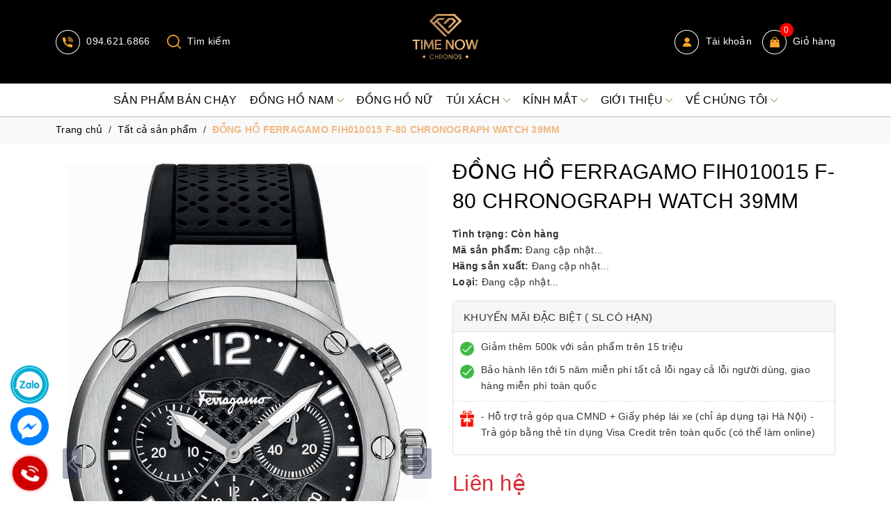

--- FILE ---
content_type: text/css
request_url: https://bizweb.dktcdn.net/100/423/878/themes/816882/assets/index.scss.css?1755315413957
body_size: 1480
content:
.awe-section-1{margin-bottom:0px}.awe-section-2{margin-bottom:30px}.awe-section-3{margin-bottom:30px}.awe-section-4{margin-bottom:20px}.awe-section-5{margin-bottom:30px}.awe-section-6{margin-bottom:30px}.awe-section-7{margin-bottom:30px}.awe-section-8{margin-bottom:30px}.awe-section-9{margin-bottom:30px}.title h2{text-align:center;margin-bottom:40px;position:relative;font-weight:bold;color:#000;font-size:36px;margin-top:0}.title h2:before{content:"";height:2px;width:150px;position:absolute;background:#f0b981;left:50%;bottom:-9px;transform:translateX(-50%)}@media (max-width: 767px){.title h2{font-size:28px}}.title h2 a{color:#000}.title h2 a:hover{color:#f0b981}.section_banner .banner.banner-3{margin-bottom:21px}@media (min-width: 991px) and (max-width: 1199px){.section_banner .banner.banner-3{margin-bottom:17px}}@media (min-width: 767px) and (max-width: 991px){.section_banner .banner.banner-3{margin-bottom:14px}}@media (max-width: 767px){.section_banner .banner.banner-3{margin-bottom:12px}}.section_banner2 .banner.banner-1,.section_banner2 .banner.banner-3{margin-bottom:21px}@media (max-width: 991px){.section_banner2 .banner.banner-1.banner-1,.section_banner2 .banner.banner-1.banner-3,.section_banner2 .banner.banner-3.banner-1,.section_banner2 .banner.banner-3.banner-3{margin-bottom:20px}}@media (max-width: 767px){.section_banner2 .banner.banner-5{margin-top:20px}}.section_top_product{background-repeat:no-repeat;background-position:center top;padding:30px 0 20px}@media (min-width: 991px){.section_top_product{background-image:url(//bizweb.dktcdn.net/100/423/878/themes/816882/assets/bg-noibat.jpg?1744110201701)}}@media (max-width: 991px){.section_top_product{background:#000}}.section_top_product .title h2{line-height:initial;margin-bottom:40px;text-align:left;position:relative}.section_top_product .title h2:before{content:"";height:4px;width:150px;position:absolute;background:#f0b981;left:0;bottom:-5px;transform:initial}@media (max-width: 991px){.section_top_product .title h2{text-align:center}.section_top_product .title h2:before{left:50%;transform:translateX(-50%)}}.section_top_product .title h2 a{color:#fff;font-weight:initial}.section_top_product .title h2 a:hover{color:#f0b981}.section_top_product .title h2 a .t2{display:block;font-weight:bold;text-transform:uppercase;font-size:40px}.section_top_product .title .view-detail{display:flex;height:35px;width:120px;background:#f0b981;border-radius:5px;justify-content:center;align-items:center}.section_top_product .title .view-detail:hover a{color:#fff}@media (max-width: 991px){.section_top_product .title .view-detail{display:none}}@media (min-width: 767px){.section_top_product .product .row .item:nth-child(4n+1){clear:left}}@media (max-width: 767px){.section_top_product .product .row .item:nth-child(2n+1){clear:left}}.section_cat .box-category #magicat{border:1px solid #efefef;border-top:3px solid #000}@media (max-width: 991px){.section_cat .box-category #magicat{margin-bottom:20px}}.section_cat .box-category ul>li>a{border-bottom:1px solid #f8f8f8}.section_cat .box-category ul>li>a svg{width:8px;margin-right:5px}.section_cat .box-category ul>li>a svg path,.section_cat .box-category ul>li>a svg rect{fill:#000}.section_cat .box-category ul li{position:relative;clear:left}.section_cat .box-category ul li a{font-size:14px;padding:5px 10px;padding-right:25px;display:block}.section_cat .box-category ul li .open-close{position:absolute;right:0;top:0;height:34px;width:29px;line-height:34px;text-align:center;font-size:10px}.section_cat .box-category ul li .open-close svg{width:10px}.section_cat .box-category ul li .open-close svg path,.section_cat .box-category ul li .open-close svg rect{fill:#000}.section_cat .box-category ul li>ul>li>a{padding-left:30px}.section_cat .box-category ul li>ul>li>ul>li>a{padding-left:45px}@media (min-width: 991px){.section_cat .col-lg-3.col-md-3.col-sm-12.col-xs-12{position:sticky;top:0}}@media (min-width: 767px){.section_cat .box-collection .row .item:nth-child(4n+1){clear:left}}@media (max-width: 767px){.section_cat .box-collection .row .item:nth-child(2n+1){clear:left}}.section_video_blog .video{position:relative}@media (max-width: 767px){.section_video_blog .video{margin-top:20px}}.section_video_blog .video .icon-video{position:absolute;top:0;width:50px;left:50%;top:50%;transform:translate(-50%, -50%)}.section_video_blog .video img{display:block;margin:auto}@media (min-width: 1199px){.section_video_blog .blog .large .blog-img{float:left;width:200px;margin-right:10px}}@media (max-width: 1199px) and (min-width: 991px){.section_video_blog .blog .large .blog-img{float:left;width:160px;margin-right:10px}}@media (max-width: 991px) and (min-width: 767px){.section_video_blog .blog .large .blog-img{float:left;width:125px;margin-right:10px}}@media (max-width: 767px){.section_video_blog .blog .large .blog-img{margin-bottom:10px}}@media (min-width: 1199px){.section_video_blog .blog .large .blog-content{float:left;width:calc(100% - 215px)}}@media (max-width: 1199px) and (min-width: 991px){.section_video_blog .blog .large .blog-content{float:left;width:calc(100% - 170px)}.section_video_blog .blog .large .blog-content .des{font-size:12px}}@media (max-width: 991px) and (min-width: 767px){.section_video_blog .blog .large .blog-content{float:left;width:calc(100% - 135px)}}.section_video_blog .blog .large .blog-content h3{margin-top:0;font-size:0}.section_video_blog .blog .large .blog-content h3 a{font-size:16px;font-weight:bold}.section_video_blog .blog .large .blog-content .time{display:flex;align-items:center;font-style:italic;color:#000}.section_video_blog .blog .large .blog-content .time svg{width:15px;height:15px;margin-right:8px}.section_video_blog .blog .small{float:left;width:100%;margin-top:10px}@media (min-width: 1199px){.section_video_blog .blog .small{height:140px;overflow:auto;padding-right:10px}}@media (max-width: 1199px) and (min-width: 991px){.section_video_blog .blog .small{height:115px;overflow:auto;padding-right:10px}}@media (max-width: 991px) and (min-width: 767px){.section_video_blog .blog .small{height:80px;overflow:auto;padding-right:10px}}.section_video_blog .blog .small::-webkit-scrollbar-track{-webkit-box-shadow:inset 0 0 6px rgba(0,0,0,0.3);background-color:#F5F5F5}.section_video_blog .blog .small::-webkit-scrollbar{width:5px;background-color:#F5F5F5}.section_video_blog .blog .small::-webkit-scrollbar-thumb{background-color:#000;border:2px #000}.section_video_blog .blog .small .item-blog-index{position:relative;padding-left:15px;margin-bottom:5px}.section_video_blog .blog .small .item-blog-index:before{content:"●";position:absolute;left:0;color:#f0b981}.section_video_blog .blog .small .blog-content h3{font-size:0;margin:0}.section_video_blog .blog .small .blog-content h3 a{font-size:14px;font-weight:initial}.section_gallery .section_content .item{margin-bottom:20px}.section_title{margin-bottom:20px}


--- FILE ---
content_type: text/css
request_url: https://bizweb.dktcdn.net/100/423/878/themes/816882/assets/product_style.scss.css?1755315413957
body_size: 2399
content:
.page-product .details-product .product-image-block{float:left;width:100%}.page-product .details-product .product-image-block .list-thumb{width:110px;float:left;margin-right:20px;position:-webkit-sticky;position:sticky;top:10px}@media (max-width: 568px){.page-product .details-product .product-image-block .list-thumb{width:60px}}.page-product .details-product .product-image-block .list-thumb .item{display:block}.page-product .details-product .product-image-block .list-thumb .item img{border:1px #FFF solid;padding:10px}.page-product .details-product .product-image-block .list-thumb .item:not(:last-child){margin-bottom:15px}.page-product .details-product .product-image-block .list-thumb .item.active img,.page-product .details-product .product-image-block .list-thumb .item:hover img{border:1px #000 solid}.page-product .details-product .product-image-block .large-image{float:left;width:calc(100% - 130px)}@media (max-width: 568px){.page-product .details-product .product-image-block .large-image{width:calc(100% - 80px)}}.page-product .details-product .product-image-block .large-image img{margin-bottom:15px}.page-product .details-product .product-image-block.no-thum .large-image{width:100%}.page-product .details-product .details-pro{position:-webkit-sticky;position:sticky;top:10px}@media (max-width: 991px){.page-product .details-product .details-pro{margin-top:15px}}.page-product .details-product .details-pro h1{font-size:30px;margin:0;color:#000}.page-product .details-product .details-pro .price-box .special-price{color:#d92b34;font-size:31px;font-weight:500}.page-product .details-product .details-pro .product-summary{border-top:1px #b7b7b7 solid;padding:5px 0;font-weight:500}.page-product .details-product .details-pro .product-summary .product-sku{margin:0}.page-product .details-product .details-pro .product-summary .product-sku span{min-width:130px;display:inline-block;vertical-align:top;color:#636363}.page-product .details-product .details-pro .product-summary .product-sku span.sku{color:#000}.page-product .details-product .details-pro .product-summary table{border:none}.page-product .details-product .details-pro .product-summary table td{border:none;padding:0;color:#000}.page-product .details-product .details-pro .product-summary table td:first-child{width:130px;color:#636363}.page-product .details-product .details-pro .product-summary ul,.page-product .details-product .details-pro .product-summary ol{margin-left:15px}.page-product .details-product .details-pro #add-to-cart-form{margin-bottom:0}.page-product .details-product .details-pro #add-to-cart-form .form_button_details{width:100%;padding-top:5px}.page-product .details-product .details-pro #add-to-cart-form .form_button_details .not_bg{float:left;width:130px;text-transform:uppercase;color:#000000;font-weight:bold;margin-top:7px}.page-product .details-product .details-pro #add-to-cart-form .form_button_details .input_number_product{float:left;position:relative;margin-right:20px}.page-product .details-product .details-pro #add-to-cart-form .form_button_details .input_number_product .button_qty{background:none;position:absolute;top:0;left:0;width:40px;line-height:34px;text-align:center;border:none;font-size:25px;color:#000}.page-product .details-product .details-pro #add-to-cart-form .form_button_details .input_number_product .button_qty.num_2{left:auto;right:0}.page-product .details-product .details-pro #add-to-cart-form .form_button_details .input_number_product input{text-align:center;padding:0 45px;width:120px;border:1px #b7b7b7 solid;background:#f7f8f9;border-radius:20px;color:#000000;font-weight:500;box-shadow:none}.page-product .details-product .details-pro #add-to-cart-form .form_button_details>button{text-align:center;padding:0 45px;border:1px #b7b7b7 solid;background:#f7f8f9;border-radius:22px;color:#000000;font-weight:500;margin-top:15px;height:45px;margin-right:15px;font-size:16px;-webkit-transition:all 300ms;-moz-transition:all 300ms;-ms-transition:all 300ms;-o-transition:all 300ms;transition:all 300ms;text-transform:uppercase}.page-product .details-product .details-pro #add-to-cart-form .form_button_details>button:hover{background:#f0b981;border-color:#f0b981;color:#000}@media (max-width: 1199px) and (min-width: 992px){.page-product .details-product .details-pro #add-to-cart-form .form_button_details>button{margin-top:20px}}.page-product .details-product .details-pro #add-to-cart-form .form_button_details .size-button{float:left;margin:9px 0px;font-size:14px;color:#000}@media (max-width: 1199px) and (min-width: 992px){.page-product .details-product .details-pro #add-to-cart-form .form_button_details .size-button{margin:15px 0 9px 0px}}.page-product .details-product .details-pro #add-to-cart-form .form_button_details .size-button img{margin-right:10px}.page-product .details-product .details-pro #add-to-cart-form .form_button_details .buy-now{text-align:center;padding:0 45px;border:1px #d92b34 solid;background:#d92b34;border-radius:22px;color:#FFF;font-weight:500;margin-top:15px;line-height:43px;font-size:16px;display:inline-block;vertical-align:top;-webkit-transition:all 300ms;-moz-transition:all 300ms;-ms-transition:all 300ms;-o-transition:all 300ms;transition:all 300ms;text-transform:uppercase}@media (max-width: 767px){.page-product .details-product .details-pro #add-to-cart-form .form_button_details .buy-now{width:100%}}.page-product .details-product .details-pro #add-to-cart-form .form_button_details .buy-now:hover{background:#f0b981;border-color:#f0b981}@media (max-width: 1199px) and (min-width: 992px){.page-product .details-product .details-pro #add-to-cart-form .form_button_details .buy-now{margin-top:20px;width:238px}}.page-product .details-product .details-pro .contact{color:#000000;margin-bottom:10px}.page-product .details-product .details-pro .contact a{font-weight:bold;font-size:36px;color:#000}.page-product .details-product .details-pro .contact a:hover{color:#ff4b52}.page-product .details-product .details-pro .contact label{margin-right:20px}@media (max-width: 480px){.page-product .details-product .details-pro .contact label{display:block}}.page-product .details-product .details-pro .contact img{margin-right:10px}.page-product .details-product .details-pro .contact>*{display:inline-block;vertical-align:middle}.page-product .details-product .product-content .main-project__tab--title{font-size:18px;font-weight:bold;border-bottom:1px #b7b7b7 solid;padding-bottom:10px;margin-bottom:10px;padding-right:40px;position:relative;cursor:pointer}.page-product .details-product .product-content .main-project__tab--title i{position:absolute;right:0;top:7px;font-size:13px}.page-product .details-product .product-content .main-project__tab--title.active i:before{content:"\f068"}.page-product .details-product .product-content .main-project__tab--content{display:none}.page-product .details-product .product-content .main-project__tab--content.active{display:block}.page-product .related_module{margin-top:50px}.page-product .related_module .title-module{text-align:left;margin-bottom:20px}.page-product .related_module .title-module h2{font-size:30px;display:inline-block;vertical-align:top;margin-right:70px;margin-bottom:0px}.page-product .related_module .title-module h2 a.active{color:#ff4b52}.page-product .related_module .view-more a{display:inline-block;border:1px #ddd solid;padding:7px 20px;border-radius:25px;margin:15px 0}.page-product #myModalSize{top:0 !important}.page-product #myModalSize .modal-header{border-radius:0.5rem 0.5rem 0 0}.page-product #myModalSize .modal-header .modal-title{padding:0;min-height:initial;line-height:initial}.page-product #myModalSize .close{margin:0;color:#FFF;opacity:1}.product-tabs{line-height:normal;margin:0;outline:none;padding:0;position:relative;z-index:1;background-color:#fff;border-bottom:1px solid #e5e3df;border-top:1px solid #e5e3df;border-right:1px solid #e5e3df;border-left:1px solid #e5e3df;margin-top:0px;width:100%}@media (max-width: 767px){.product-tabs li{width:100%}}.product-tabs li a{border-bottom:none;color:#333;margin-right:0px;text-decoration:none;font-size:17px;font-weight:700;transition:color 300ms ease-in-out 0s, background-color 300ms ease-in-out 0s, background-position 300ms ease-in-out 0s;padding:0 12px}.product-tabs li.active a{background:none repeat scroll 0 0 #fff;color:#000;font-weight:700;padding:12px;border:none;border-bottom:3px solid #000}.nav-tabs.product-tabs>li>a{line-height:1.42857143;border-radius:0px;border:none;padding:12px 15px}.nav-tabs>li>a.active,.nav-tabs>li>a.active:hover,.nav-tabs>li>a.active:focus{border:none;background:#000;color:#fff}.nav-tabs>li>a:hover{border:none;background:#000;color:#fff}#productTabContent{border-right:1px solid #e5e3df;border-left:1px solid #e5e3df;border-bottom:1px solid #e5e3df}#productTabContent .product-tabs-content-inner{padding:10px}.sock_to_day .section_product .slick-track{margin-left:initial;margin-right:initial}.sock_to_day .section_product .bg{background:#fff;padding-bottom:10px}.sock_to_day .section_product .section_title{text-align:center;margin-bottom:40px;position:relative;font-weight:bold;font-size:0;margin-top:0}.sock_to_day .section_product .section_title:before{content:"";height:2px;width:150px;position:absolute;background:#f0b981;left:50%;bottom:-9px;transform:translateX(-50%)}.sock_to_day .section_product .section_title a{color:#000;font-size:36px}.sock_to_day .section_product .section_title a:hover{color:#333}@media (max-width: 767px){.sock_to_day .section_product .section_title a{font-size:28px}}.sock_to_day .section_product .section_title .view-more{float:right;float:right;font-size:14px;padding-top:7px;color:#288ad6}@media (max-width: 480px){.sock_to_day .section_product .section_title .view-more{display:none}}.sock_to_day .section_product .section_content .slider-items{margin-left:-5px;margin-right:-5px}.sock_to_day .section_product .section_content .slider-items .item{margin:0 5px}@media (min-width: 1199px){.sock_to_day .section_product .section_content .slider-items .col-item .product-thumb{height:260px}}@media (max-width: 767px){.sock_to_day .section_product .section_content .slider-items .col-item .product-thumb{height:135px}.page-product .details-product .details-pro #add-to-cart-form .form_button_details>button{width:100%;margin-right:0}}.sock_to_day .section_product .row{margin:0}@media (min-width: 991px){.sock_to_day .section_product .banner{padding:0}}@media (max-width: 991px){.sock_to_day .section_product .banner{margin-bottom:15px}}.sock_to_day .section_product .banner img{display:block;margin:auto}@media (max-width: 991px){.sock_to_day .section_product .product{margin-bottom:10px}}span.a-stock{font-weight:bold}@media (min-width: 991px){.product-detail-left{position:sticky;top:0}.product-detail-left.product-image-none{position:relative}}.policy-sale{display:block;overflow:hidden;border:1px solid #ddd;border-radius:4px;position:relative;background:#fff;padding-bottom:10px;margin-top:15px;margin-bottom:15px}.policy-sale .title{display:block;overflow:hidden;font-size:15px;color:#333;padding:10px 15px 8px 15px;text-transform:uppercase;background-color:#f6f6f6;border-bottom:1px solid #ddd;margin-bottom:10px}.policy-sale .content span{display:block;position:relative;margin-bottom:10px;padding-left:40px;padding-right:10px}.policy-sale .content span img{position:absolute;left:10px;top:4px;width:20px}.policy-sale .content .s2{border-top:1px dashed #ddd;padding-top:10px}.policy-sale .content .s2 img{top:13px}.nav-tabs>li>a.active,.nav-tabs>li>a.active:hover,.nav-tabs>li>a.active:focus{background:#d92b34}.nav-tabs>li>a:hover{background:#d92b34}@media (max-width: 480px){.page-product .details-product .details-pro h1{font-size:20px}}


--- FILE ---
content_type: text/css
request_url: https://bizweb.dktcdn.net/100/423/878/themes/816882/assets/noindex.scss.css?1755315413957
body_size: 8160
content:
.page-title h1{font-size:22px;padding:0px;margin-top:0;text-transform:uppercase;color:#1d1d1d}.t_contact h1{font-size:15px;font-weight:700;color:#333;padding:0px;text-transform:uppercase;margin-bottom:20px;margin-top:0px}.template-contact .t_contact{width:100%;float:left}.template-contact input,.template-contact textarea{border-radius:0px;border:1px solid #f0f2f5}.t_contact h1{font-size:15px;font-weight:700;color:#000;padding:0px;text-transform:uppercase;margin-bottom:20px;margin-top:0px}.t_contact ul{width:100%;float:left}.t_contact ul li{width:100%;float:left;overflow:hidden}.t_contact ul li .title_li{display:block;font-size:14px;font-weight:400}.t_contact ul li .title_li a{text-decoration:none}.t_contact ul li .title_li a:hover{color:#000}.t_contact ul li .title_li a.fone{font-weight:400}.contact h2{font-size:18px;margin:0 0 20px 0;font-weight:500}.contact .button_contact{margin-top:15px !important;float:left;height:40px;line-height:40px;padding:0px 20px;border:solid 1px #333;background:#333;color:#fff;text-transform:uppercase}.button_custome_35{height:35px;display:inline-block;text-align:center;line-height:35px;background:#000;color:#fff;text-decoration:none;font-size:14px;font-weight:400;border:initial;padding:0 30px;border-radius:5px}.button_custome_35:hover{background:#000}.main-blog .bg{background:#fff;padding:10px}.main-blog #content .blog_item{overflow:hidden;margin-bottom:10px;padding-bottom:10px;border-bottom:1px solid #f3f5f7}.main-blog #content .blog_item:last-child{border-bottom:none;padding-bottom:0;margin-bottom:0}@media (min-width: 767px){.main-blog #content .blog_item .blog_entry .entry-content .featured-thumb{width:220px;margin-bottom:0;margin-right:10px;float:left}}@media (max-width: 767px){.main-blog #content .blog_item .blog_entry .entry-content .featured-thumb{margin-bottom:10px}}@media (min-width: 767px){.main-blog #content .blog_item .blog_entry .entry-content .info_blo{float:left;width:calc(100% - 230px)}}.main-blog #content .blog_item .blog_entry .entry-content .info_blo h3{font-size:16px;margin-top:0}.main-blog #content .blog_item .blog_entry .entry-content .info_blo .time{display:flex;align-items:center;font-style:italic;margin-bottom:5px;color:#095867}.main-blog #content .blog_item .blog_entry .entry-content .info_blo .time svg{width:15px;height:15px;margin-right:8px}.pages{border-top:1px solid #f3f5f7;padding-top:15px}.pages label{display:none}.pages .pagination{margin:0}.pages .pagination li{display:inline-block;padding:0 2px}.pages .pagination li a{border-radius:100%;padding:initial;height:35px;width:35px;text-align:center;line-height:35px;background:#f3f5f7;border:initial;color:#333}.pages .pagination li.active a,.pages .pagination li:hover a{background:#000;color:#fff}.sidebar .side-nav-categories{border:1px solid #eee}.sidebar .side-nav-categories .block-title h2{font-weight:600;text-transform:uppercase;color:#1d1d1d;font-size:16px;line-height:1.5em;padding:10px;margin:0;border-bottom:1px solid #eee}.sidebar .side-nav-categories .box-content ul li{position:relative;clear:left}.sidebar .side-nav-categories .box-content ul li a{font-size:14px;padding:5px 10px;padding-right:25px;display:block}.sidebar .side-nav-categories .box-content ul li .open-close{position:absolute;right:0;top:0;height:34px;width:29px;line-height:34px;text-align:center;font-size:10px}.sidebar .side-nav-categories .box-content ul li .open-close svg{width:10px}.sidebar .side-nav-categories .box-content ul li>ul>li>a{padding-left:30px}.sidebar .side-nav-categories .box-content ul li>ul>li>ul>li>a{padding-left:45px}.sidebar .blog-mini{border:1px solid #eee}.sidebar .blog-mini h2{font-weight:600;text-transform:uppercase;color:#1d1d1d;font-size:16px;line-height:1.5em;padding:10px;margin:0;border-bottom:1px solid #eee}.sidebar .blog-mini .content .item{border-bottom:1px solid #f3f3f3;padding:10px}.sidebar .blog-mini .content .item:last-child{border-bottom:initial}.sidebar .blog-mini .content .item .blog-thumb{float:left;width:85px;margin-right:10px}.sidebar .blog-mini .content .item .blog-content{float:left;width:calc(100% - 95px)}.sidebar .blog-mini .content .item .blog-content h3{margin:0;overflow:hidden;display:-webkit-box;-webkit-line-clamp:2;-webkit-box-orient:vertical}.sidebar .blog-mini .content .item .blog-content h3 a{font-size:14px;display:block}.main-article #content .blog_entry-title{font-weight:500;font-size:24px;padding:0px 0 10px;margin-bottom:0;margin-top:0;line-height:initial}.main-article #content .time{display:flex;align-items:center;font-style:italic;color:#095867;margin-bottom:10px}.main-article #content .time svg{width:15px;height:15px;margin-right:8px}.main-article #content .comment-form{margin-top:15px}.main-article #content .comment-form h5{text-transform:uppercase;color:#1d1d1d;font-size:16px}.main-article #content .comment-form #article-comments .article-comment{margin-bottom:10px}.main-article #content .comment-form #article-comments .article-comment .article-comment-user-image{float:left;width:50px;margin-right:10px}.main-article #content .comment-form #article-comments .article-comment .article-comment-user-comment{float:left;width:calc(100% - 60px)}.main-article #content .comment-form #article-comments .article-comment .article-comment-user-comment p{margin-bottom:0}.blog_relate{border-top:1px solid #ebebeb;margin-top:30px;padding-top:10px}.blog_relate h2{margin-top:0;font-weight:600;text-transform:uppercase;color:#1d1d1d;font-size:16px;line-height:1.5em;margin:0}p.note.form-success{color:#ff7600}#customer_register{margin-bottom:20px}#customer_login,#recover_customer_password{margin-bottom:0}@media (max-width: 767px){.nopadding-xs{padding:0px}}.checkbox.style input{margin:0 !important;display:none}.checkbox.style label{display:inline-block;vertical-align:middle;font-weight:normal;text-transform:none;position:relative;padding-left:55px;line-height:50px}.checkbox.style label:before{display:block;width:35px;height:35px;background:#fff;border:1px solid #d4d4d4;border-radius:5px;content:"";position:absolute;left:0;top:50%;transform:translateY(-50%);-moz-transform:translateY(-50%);-ms-transform:translateY(-50%);-webkit-transform:translateY(-50%);-o-transform:translateY(-50%)}.checkbox.style input:checked+label:after{font-family:'FontAwesome';content:"\f00c";font-family:FontAwesome;font-size:20px;color:#000;position:absolute;top:50%;left:8px;transform:translateY(-50%);-moz-transform:translateY(-50%);-ms-transform:translateY(-50%);-webkit-transform:translateY(-50%);-o-transform:translateY(-50%)}.title-head-login{text-align:center;font-size:21px;font-family:'Open Sans', sans-serif;font-weight:500}@media (max-width: 543px){.page-login span.intr{font-size:13px !important}.address .page_address .adr_title .title-head a{width:100%;margin-top:15px}}.page-login{padding-bottom:40px;margin-top:0px}.page-login span.intr{font-family:'Open Sans', sans-serif;font-size:15px;line-height:23px;color:#111111;text-align:center;display:block}.page-login .form-signup{margin-top:15px}.page-login .form-signup .form-group{margin-bottom:15px}.page-login .form-signup .form-group label{font-family:'Open Sans', sans-serif;font-size:14px;color:#9397a5;line-height:22px;margin-bottom:10px;font-weight:400}.page-login .form-signup .form-group input{height:45px;padding:0 20px;color:#333;line-height:45px;border-color:#ebebeb;border-radius:0px;box-shadow:none;border-radius:5px}.page-login .form-signup .form-group textarea{box-shadow:none;border-radius:0px}.page-login .form-signup .form-group input::placeholder{font-family:'Open Sans', sans-serif;font-size:15px;color:#111111}.page-login .form-signup .accept_submit{margin-left:20px;margin-top:10px}.page-login .form-signup .accept_submit span{font-family:'Open Sans', sans-serif;font-size:15px;color:#111111}.page-login .form-signup .button-50{font-size:16px;line-height:45px;height:45px;font-family:'Open Sans', sans-serif;font-weight:500}.page-login .form-signup .button-50.width_100{width:100%;border-radius:5px}.page-login .form-signup .have_ac{font-family:'Open Sans', sans-serif;font-size:15px;color:#898989;margin-left:15px;display:block;text-align:center}.page-login .form-signup .have_ac a{color:#333}.page-login .form-signup .fot_sigup .tit{display:block;position:relative;text-align:center;width:100%;float:left}.page-login .form-signup .fot_sigup .tit:before{content:" ";width:97%;height:1px;padding:1px 0px 0px;background:#ebebeb;color:#ebebeb;position:absolute;left:10px;top:17px;line-height:32px;z-index:1}.page-login .form-signup .fot_sigup .tit span{font-family:'Open Sans', sans-serif;font-size:14px;line-height:32px;padding:0px 15px;background-color:#fff;display:inline-block;background:#fff;color:#898989;z-index:12;position:relative}.page-login .form-signup .social_login{width:100%;float:left}.login-width-social #social_login_widget #social_login{margin:0 auto 50px;height:100px !important}.recv-text{font-size:15px;font-family:'Open Sans', sans-serif;display:block;text-align:left;width:100%;overflow:hidden;margin:0 15px 0px 0px}.recv-text a{cursor:pointer;color:#898989}.passed{color:#000}.customer-form{padding:15px 54px;background:#fff;margin-bottom:20px;border-radius:5px;overflow:hidden}@media (max-width: 767px){.customer-form{padding:15px 15px 20px;margin-bottom:15px}}.customer-form form{margin-bottom:0px !important}.customer-form form#customer_login{position:relative}.customer-form form h2{text-transform:uppercase;font-size:18px;margin:0 0 20px 0}.customer-form form #intro{font-weight:600;font-size:12px;text-align:center}@media (max-width: 767px){.customer-form form #intro{margin-bottom:10px}}.customer-form form label{display:block}.customer-form form .input-control{width:515px;margin-bottom:10px}@media (max-width: 991px){.customer-form form .input-control{width:100%}}.customer-form form .action-btn{margin-top:20px;width:100%;float:left;position:relative}.customer-form form .action-btn input{display:inline-block}.customer-form form .action-btn a{color:#333}.customer-form form .action-btn a:hover{color:#000;text-decoration:none}.customer-form form .button{padding:10px}.customer-form form #register-btn{display:inline-block}@media (min-width: 767px){.customer-form form #register-btn{position:absolute;right:0;top:0;display:inline-block}}@media (max-width: 480px){.customer-form form #register-btn{margin-top:10px}}.customer-form form #register-btn:hover{color:#000}.customer-form form a.button:hover{color:#fff}.customer-form form#customer_register .input-control{width:100%}.customer-form form .button_all{background:#000;color:#fff !important;height:35px;line-height:35px;border-radius:4px;padding:0 25px;width:125px;text-align:center}.customer-form form .button_all:hover{background:#333;color:#ffffff !important}.back_account{height:40px;display:inline-block;line-height:39px;font-family:'Arial', sans-serif;background:#000;color:#fff;font-size:14px;border-radius:4px;padding:0 20px}.back_account:hover{background:#333;color:#fff}#add_address .c-checkbox{padding-left:30px}.full-width{width:100%}.page_customer_account .col-main-acount{margin-bottom:40px}.page_customer_account .col-main-acount .col-left-account .page-title .title-head{font-family:'Open Sans', sans-serif}.page_customer_account .col-main-acount .col-left-account .page-title .title-head a{color:#333;font-size:14px;font-weight:bold;line-height:10px;text-transform:uppercase;text-decoration:none}.page_customer_account .col-main-acount .col-left-account .page-title .title-head a:hover{color:#000}.page_customer_account .col-main-acount .col-left-account .no-padding{padding:0px}.page_customer_account .col-main-acount .col-left-account .no-padding .my-account .dashboard .recent-orders .tab-all .table-cart{border:1px #ebebeb solid;font-size:15px;margin-bottom:0px;font-size:13px;line-height:37px;color:#252525;margin-bottom:30px;margin-top:15px}.page_customer_account .col-main-acount .col-left-account .no-padding .my-account .dashboard .recent-orders .tab-all .table-cart .thead-default{color:#333333;text-align:center;border:#ebebeb thin solid;line-height:1.5;font-family:Arial;font-size:16px;font-weight:bold;background:#ebebeb;min-width:60px}.page_customer_account .col-main-acount .col-left-account .no-padding .my-account .dashboard .recent-orders .tab-all .table-cart .thead-default tr{color:#333333;text-align:center;border:#ebebeb thin solid;line-height:1.5;font-family:Arial;font-size:16px;font-weight:bold;background:#ebebeb;min-width:60px}@media screen and (max-width: 767px){.page_customer_account .col-main-acount .col-left-account .no-padding .my-account .dashboard .recent-orders .tab-all .table-cart .thead-default tr th{white-space:nowrap}}.page_customer_account .col-main-acount .col-left-account .no-padding .my-account .dashboard .recent-orders .tab-all .table-cart .thead-default tr th{padding:5px;font-size:14px;color:#55595c;background-color:#fff;text-align:center;font-weight:400}@media screen and (max-width: 767px){.page_customer_account .col-main-acount .col-left-account .no-padding .my-account .dashboard .recent-orders .tab-all .table-cart tbody tr td{white-space:nowrap}}.page_customer_account .col-main-acount .col-left-account .no-padding .my-account .dashboard .recent-orders .tab-all .table-cart tbody tr td{padding:5px;text-align:center;background:#fff}.page_customer_account .col-main-acount .col-left-account .no-padding .my-account .dashboard .recent-orders .tab-all .table-cart tbody tr td .price{font-family:'Open Sans', sans-serif;font-weight:400;color:#333}.page_customer_account .col-main-acount .col-left-account .no-padding .my-account .dashboard .recent-orders .tab-all .table-cart tbody tr td a:hover{color:#000}.page_customer_account .col-main-acount .col-right-account .block-account{padding:20px;border:1px #ebebeb solid;border-radius:5px}.page_customer_account .col-main-acount .col-right-account .block-account .block-title-account{color:#dc3333;font-weight:600;text-transform:uppercase;position:relative;padding-bottom:10px}.page_customer_account .col-main-acount .col-right-account .block-account .block-title-account h5{font-size:18px;margin:0px;padding:0px}.page_customer_account .col-main-acount .col-right-account .block-account .block-content p{margin:0 0 10px;line-height:24px;padding:0px;overflow:hidden}.page_customer_account .col-main-acount .col-right-account .block-account .block-content p .fa{width:20px;text-align:center;color:#000;float:left;line-height:24px}.page_customer_account .col-main-acount .col-right-account .block-account .block-content p span{display:block;width:calc(100% - 35px);float:left}.page_customer_account .col-main-acount .col-right-account .block-account .block-content .btn-bg{border-radius:4px;background:#000;color:#fff;font-size:14px;font-weight:400}.page_customer_account .col-main-acount .col-right-account .block-account .block-content .btn-bg:hover{background:#333;color:#fff}.page_order_account .top_order_title .title-headding{font-family:'Open Sans', sans-serif;font-size:18px;text-transform:uppercase}.page_order_account .top_order_title .order_date a{margin-left:30px;border-radius:4px;background:#000;color:#fff;font-size:14px;font-weight:400;display:inline-block;height:40px;line-height:39px;text-align:center;padding:0 20px}.page_order_account .top_order_title .order_date a:hover{background:#333;color:#fff}.page_order_account .body_order #order_payment,.page_order_account .body_order #order_shipping{padding:0px}.page_order_account .body_order #order_payment .box-header .title-head,.page_order_account .body_order #order_shipping .box-header .title-head{font-family:'Open Sans', sans-serif;margin:0px;padding:0px;font-size:18px}.page_order_account .body_order #order_payment .address p i,.page_order_account .body_order #order_shipping .address p i{color:#000}.page_order_account .content_order .table-responsive-block .table-cart .thead-default tr th{padding:10px 15px}.page_order_account .content_order .table-responsive-block .table-cart tbody tr td a{color:#333}.page_order_account .content_order .table-responsive-block .table-cart tbody tr .numeric{font-size:13px;color:#000;font-weight:700}.page_order_account .content_order .table-responsive-block .table-cart tbody tr .link:hover a{color:#000;text-decoration:none}@media (min-width: 992px){.page_order_account .oder_total_monney .totalorders .order_summary td:nth-child(2){text-align:right}}.page_order_account .oder_total_monney .totalorders tfoot .order_total .right{font-size:13px;color:#000;font-weight:700}.page-header{margin:20px 0 20px}.page-header h4{margin:0px}.canced{color:red}.price_off{color:red;text-decoration:line-through}@media (max-width: 767px){.oder_total_monney{overflow:hidden}.max-767{margin-top:15px}}@media screen and (max-width: 991px){.m992{display:none}#parent{display:flex;flex-flow:column}#a{order:2}#b{order:1}.sodiachi .form-xs{line-height:10px !important}}@media screen and (min-width: 992px){.mx991{display:none}}.address .page_address .btn-bg-addresss{font-family:'Arial', sans-serif;background:#000;color:#fff;font-size:14px;border-radius:4px}.address .page_address .btn-bg-addresss:hover{background:#333;color:#fff}.col-address .checkbox{margin-top:5px !important}.col-address .checkbox input{margin-left:15px}.total_address .form-group,.col-address .form-group{margin-bottom:15px}.total_address .form-group select,.total_address .form-group input,.col-address .form-group select,.col-address .form-group input{box-shadow:none;border-radius:0px}.total_address .form-group select:focus,.total_address .form-group input:focus,.col-address .form-group select:focus,.col-address .form-group input:focus{outline:none}.total_address .checkbox,.col-address .checkbox{line-height:12px;margin-top:20px}.total_address .checkbox input,.col-address .checkbox input{opacity:1;width:auto;line-height:24px;height:auto;position:absolute;left:0}.total_address .checkbox span,.col-address .checkbox span{line-height:14px}.theborder{border-top:solid 1px #ebebeb}.theborder tr th{border-bottom:1px solid #ebebeb !important}.address .page_address .adr_title{overflow:hidden}.address .page_address .adr_title .title-head{font-family:'Open Sans', sans-serif;color:#333;font-size:14px;font-weight:bold;line-height:10px;text-transform:uppercase;text-decoration:none;margin:0px}.address .page_address .adr_title .title-head a{display:block;cursor:pointer;color:#333}.address .page_address .col-address{overflow:hidden}.address .page_address .total_address .checkbox input{margin-left:0px}.block-account h3{font-family:'Open Sans', sans-serif;margin-top:0}@media (max-width: 767px){.page_order_account .top_order_title .order_date a{margin-left:0 !important;display:block !important;margin-top:15px}.block-account{margin-bottom:20px}.page_customer_account .col-main-acount .col-left-account .no-padding .my-account .dashboard .recent-orders .tab-all .table-cart{margin-top:0px}.page_customer_account .col-main-acount .col-left-account .no-padding .my-account .dashboard .recent-orders .tab-all .table-cart{margin-bottom:0px !important;border-bottom:0px}}.customer-name{color:#000;line-height:55px}.block-content.form-signup{background:#fff;padding-top:20px}.block-content.form-signup p{padding:0 20px}.block-content.form-signup p i{color:#000;margin-right:10px}.address-title{padding-left:10px;margin-bottom:15px;border-radius:0 !important;font-weight:300}.address-title button{background:none;border:none;font-size:0;width:50px;height:55px}.address-subtitle{margin-top:0;text-transform:uppercase}.address-item-action{right:0;top:-7px}.address-item-action .btn-row{padding-right:5px}.address-group{background:#fff;padding-bottom:5px;margin-bottom:15px}.address-group p{color:#595959}.address-group p label{float:left;font-weight:300}.color_main{color:#000 !important}#order_payment,#order_shipping{padding:10px 20px}#order_payment .address.note i,#order_shipping .address.note i{color:#000;margin-right:5px}.totalorders{background:#fff;border-color:#ebebeb}.order-headding{margin:0}.contact-owf{margin-bottom:20px}@media (max-width: 767px){.contact-owf{margin-top:-15px !important}}.info-contact .title-head{font-family:'Arial';text-transform:uppercase;margin-top:0;font-size:18px;font-weight:700;margin-bottom:20px;color:#333}.info-contact .widget-menu{font-family:'Arial';font-size:14px;margin-bottom:30px;overflow:hidden}.info-contact .widget-menu .ico-left{display:block;float:left;width:25px;text-align:center}.info-contact .widget-menu p,.info-contact .widget-menu .rc{display:block;float:left;width:calc(100% - 35px);margin-left:5px}.info-contact .widget-menu li{margin-bottom:5px}.info-contact .widget-menu li:hover>a{text-decoration:none}.info-contact .border-contact-page{padding:2px 0px;border:dashed 1px #ebebeb;display:block}.info-contact .logo{font-size:20px}.info-contact .widget-menu p{display:inline}.info-contact .logo{font-size:20px}.form_edit.collapse.show{visibility:visible}.page-404{background:#fff;padding:10px;margin-bottom:20px;border-radius:5px}.search-main .bg{background:#fff;padding:10px}.search-main .products.cls_search .row{margin-left:-5px;margin-right:-5px}.search-main .products.cls_search .row .product-col{padding:5px}@media (min-width: 1199px){.search-main .products.cls_search .row .product-col{width:20%}.search-main .products.cls_search .row .product-col:nth-child(5n+1){clear:both}}@media (max-width: 1199px) and (min-width: 767px){.search-main .products.cls_search .row .product-col:nth-child(4n+1){clear:both}}@media (max-width: 767px){.search-main .products.cls_search .row .product-col:nth-child(2n+1){clear:both}}.search-main .products.cls_search .row .product-col .col-item{border-top:1px solid #ebebeb;margin-top:-1px}@media (max-width: 991px) and (min-width: 767px){.search-main .products.cls_search .row .product-col .col-item .product-thumb{height:165px}}@media (max-width: 767px){.search-main .products.cls_search .row .product-col .col-item .product-thumb{height:130px}}@media (max-width: 991px){.search-main .products.cls_search .row .product-col .col-item .item-price{min-height:50px}}.search-main .pages{border-top:initial;padding-top:initial}.select_daily{padding:15px 0 0}.select_daily select{height:40px;background-color:#f6f6f6 !important;border-color:#ebebeb}.city-wrapper:hover{cursor:pointer}.city-wrapper .nano .content:focus{outline:none;border-color:none}.city-wrapper .nano .content .showroom-item{padding:15px 0px;border-bottom:solid 1px #e1e1e1;overflow:hidden}.city-wrapper .nano .content .showroom-item .title-module-page h2{font-size:14px;font-weight:600;color:#333;margin-bottom:0px}.city-wrapper .nano .content .showroom-item .title-module-page h2 .fa{padding-right:10px}.city-wrapper .nano .content .showroom-item .title-module-page h2 span{font-size:14px}.city-wrapper .nano .content .showroom-item:last-child{border-bottom:0px}.city-wrapper .nano .content .showroom-item .showroom-address,.city-wrapper .nano .content .showroom-item .showroom-contact{line-height:24px;color:#3d454e;display:block;padding:1px 0px}.city-wrapper .nano .content .showroom-item .showroom-address .a_dl,.city-wrapper .nano .content .showroom-item .showroom-contact .a_dl{text-align:left;position:relative}.city-wrapper .nano .content .showroom-item .showroom-address .b_dl,.city-wrapper .nano .content .showroom-item .showroom-contact .b_dl{display:inline-block;padding-left:5px}.city-wrapper .nano .content .showroom-item .showroom-address .b_dl a,.city-wrapper .nano .content .showroom-item .showroom-contact .b_dl a{text-decoration:none}.city-wrapper .nano .content .showroom-item .showroom-address .b_dl a:hover,.city-wrapper .nano .content .showroom-item .showroom-contact .b_dl a:hover{color:#000}.city-wrapper .nano .content .showroom-item .showroom-address .b_dl a:focus,.city-wrapper .nano .content .showroom-item .showroom-contact .b_dl a:focus{color:#000}.section_maps .bg{padding:10px;background:#fff}@media (max-width: 991px){.section_maps .title-module-page{margin-top:15px}}aside.col-right.sidebar{position:sticky;top:0}.search-main form{margin:0 !important}.search-main form .form-group{width:300px;position:relative}.search-main form .form-group input{border-radius:5px;padding-right:110px}.search-main form .form-group button{width:100px;height:35px;border:initial;background:#000;color:#fff;text-transform:uppercase;position:absolute;right:3px;top:3px;line-height:35px;border-radius:5px;transition:0.4s all}.search-main form .form-group button:hover{background:#333}.entry-content iframe{width:100%}@media (max-width: 991px){.google-map{margin-top:30px}}@media (max-width: 767px){.social-login a{margin-bottom:5px}}.blog_entry-header ol{padding-left:15px}.sectionContentStore{background:#fff;padding:10px;margin-bottom:10px}.sectionContentStore .leftCollumStore .form-group label.select-city-label{font-size:12px;text-transform:uppercase;letter-spacing:1.4px;line-height:22px;font-weight:500;margin-bottom:15px;position:relative;color:#1c1c1c}.sectionContentStore .leftCollumStore .form-group label.select-city-wrapper{font-size:13px;font-weight:500;color:#1c1c1c}.sectionContentStore .leftCollumStore .form-group .select-city-wrapper .select-city{color:#1c1c1c;margin-bottom:0;background:url([data-uri]) no-repeat 100% 50% #fff;text-transform:capitalize}.sectionContentStore .leftCollumStore .resultStore{border:1px solid #e5e5e5;padding:5px;height:calc(500px - 87px);overflow-y:scroll;background:none}@media (max-width: 767px){.sectionContentStore .leftCollumStore .resultStore{height:calc(300px - 87px)}}.sectionContentStore .leftCollumStore .resultStore::-webkit-scrollbar-track{-webkit-box-shadow:inset 0 0 2px rgba(0,0,0,0.3);-moz-box-shadow:inset 0 0 2px rgba(0,0,0,0.3);border-radius:5px;background-color:#F5F5F5}.sectionContentStore .leftCollumStore .resultStore::-webkit-scrollbar{width:5px;background-color:#F5F5F5}.sectionContentStore .leftCollumStore .resultStore::-webkit-scrollbar-thumb{border-radius:5px;-webkit-box-shadow:inset 0 0 2px rgba(0,0,0,0.3);-moz-box-shadow:inset 0 0 2px rgba(0,0,0,0.3);background-color:#e5e5e5}@media (max-width: 767px){.sectionContentStore .leftCollumStore .resultStore{margin-bottom:10px}}.sectionContentStore .leftCollumStore .resultStore #list-store .item{padding-left:25px;position:relative;font-size:13px;letter-spacing:1px}.sectionContentStore .leftCollumStore .resultStore #list-store .item+.item{margin-top:6px}.sectionContentStore .leftCollumStore .resultStore #list-store .item:hover{cursor:pointer}.sectionContentStore .leftCollumStore .resultStore #list-store .item i{position:absolute;left:5px;top:5px;font-size:14px}.sectionContentStore .leftCollumStore .resultStore #list-store .item .district{font-weight:500;text-transform:uppercase;color:#1c1c1c}.sectionContentStore .leftCollumStore .resultStore #list-store .item.checked{background-color:#1c1c1c;color:#fff}.sectionContentStore .leftCollumStore .resultStore #list-store .item.checked .district{color:#fff}.sectionContentStore .leftCollumStore .resultStore #list-store .item:hover{background-color:#000;color:#fff}.sectionContentStore .leftCollumStore .resultStore #list-store .item:hover .district{color:#fff}.sectionContentStore #map{height:500px;width:100%}@media (max-width: 767px){.sectionContentStore #map{height:300px}}.cssload-loader{width:244px;height:49px;line-height:49px;text-align:center;position:relative;left:50%;transform:translate(-50%, -50%);-o-transform:translate(-50%, -50%);-ms-transform:translate(-50%, -50%);-webkit-transform:translate(-50%, -50%);-moz-transform:translate(-50%, -50%);text-transform:uppercase;font-weight:500;font-size:18px;color:#1c1c1c;letter-spacing:0.2em;margin:30px 0}.cssload-loader::before,.cssload-loader::after{content:"";display:block;width:15px;height:15px;background:#1c1c1c;position:absolute;animation:cssload-load 0.81s infinite alternate ease-in-out;-o-animation:cssload-load 0.81s infinite alternate ease-in-out;-ms-animation:cssload-load 0.81s infinite alternate ease-in-out;-webkit-animation:cssload-load 0.81s infinite alternate ease-in-out;-moz-animation:cssload-load 0.81s infinite alternate ease-in-out}.cssload-loader::before{top:0}.cssload-loader::after{bottom:0}@keyframes cssload-load{0%{left:0;height:29px;width:15px}50%{height:8px;width:39px}100%{left:229px;height:29px;width:15px}}@-o-keyframes cssload-load{0%{left:0;height:29px;width:15px}50%{height:8px;width:39px}100%{left:229px;height:29px;width:15px}}@-ms-keyframes cssload-load{0%{left:0;height:29px;width:15px}50%{height:8px;width:39px}100%{left:229px;height:29px;width:15px}}@-webkit-keyframes cssload-load{0%{left:0;height:29px;width:15px}50%{height:8px;width:39px}100%{left:229px;height:29px;width:15px}}@-moz-keyframes cssload-load{0%{left:0;height:29px;width:15px}50%{height:8px;width:39px}100%{left:229px;height:29px;width:15px}}.page-contact .page-login .title-head{font-size:26px;line-height:28px;margin:0;font-weight:400;text-transform:uppercase;letter-spacing:2.4px}@media (max-width: 767px){.page-contact .page-login .title-head{font-size:22px}}.page-contact .page-login .text-contact{font-size:14px;line-height:24px;color:#333;letter-spacing:0.5px;margin-top:10px;margin-bottom:30px}.page-contact .test-drive-title{margin-bottom:15px;font-size:20px;font-weight:500;text-transform:uppercase;margin-top:0}.page-contact .test-drive-border{height:1px;width:100%;background-color:#f5f5f5;margin:10px 0;display:block;margin-bottom:30px}@media (max-width: 767px){.page-contact .test-drive-border{margin-bottom:15px}}.page-contact .form-group{margin-bottom:20px}@media (max-width: 767px){.page-contact .form-group{margin-bottom:5px}}.page-contact .form-group label{font-weight:500;letter-spacing:1px;font-size:12px;text-transform:uppercase;margin-bottom:10px;align-items:center}.page-contact input[type="text"],.page-contact input[type="email"],.page-contact input[type="number"],.page-contact input[type="tel"]{background:#fff;height:50px;padding:0 15px;border:1px solid #e5e5e5;outline:none;color:#000}.page-contact textarea.form-control{background:#fff;padding:10px 15px;border:1px solid #e5e5e5;outline:none;resize:none;color:#000}.page-contact .btn-blues{width:100%;padding-top:0;padding-bottom:0;height:50px;font-weight:500;letter-spacing:1.2px;font-size:13px}.page-contact select.form-control{color:#1c1c1c;margin-bottom:0;background:url([data-uri]) no-repeat 100% 50% #fff;height:50px}.page-gallery .item{margin-bottom:15px}.page-question{padding-bottom:40px}.page-question h1{margin:0;font-size:22px;padding:0px;margin-top:0;text-transform:uppercase;color:#1d1d1d}.page-question .btn-category{font-size:20px}.page-question .btn-category i{margin-right:10px}.page-question .menu-question{border:1px solid #000}@media (max-width: 767px){.page-question .menu-question{margin-bottom:15px}}@media (max-width: 767px){.page-question .menu-question .lv1.show-item{max-height:300px !important;transition:all 0.3s ease-in-out}}.page-question .menu-question .lv1 li i{display:none}@media (max-width: 767px){.page-question .menu-question .lv1 li{order:2;position:relative}.page-question .menu-question .lv1 li i{display:block;right:10px;top:8px;position:absolute}.page-question .menu-question .lv1 li.active{order:1}}.page-question .menu-question .lv1 li.active-text a{border-left:2px solid #dbdbdb}.page-question .menu-question .lv1 li a{font-size:15px;color:#42464e;display:block;line-height:1.4;padding:6px;padding-left:10px}.page-question .menu-question .lv1 li a:hover{text-decoration:none;color:#000}.page-question .menu-question .lv1 li .lv2 li{padding:0}.page-question .menu-question .lv1 li .lv2 li a{font-size:14px;color:#42464e;position:relative;padding:6px;padding-left:36px}.page-question .menu-question .lv1 li .lv2 li a:hover{text-decoration:none;color:#000}.page-question .menu-question .lv1 li .lv2 li:last-child{margin-bottom:0}.page-question .menu-question .lv1 li .lv2 li.active>a{background:#000;font-weight:bold;color:#fff !important}.page-question .menu-question .lv1 li .lv2 li .lv3 li a{padding-left:51px}.page-question .menu-question .lv1 li .lv2 li .lv3 li a:hover{text-decoration:none;color:#000}.page-question .menu-question .lv1 li.active-text>a{font-weight:bold;color:#30373b}.page-question .menu-question .lv1 li.active>a{background:#000;font-weight:bold;color:#fff !important}.page-question .no-item h2{font-size:30px;text-align:center;font-weight:bold;margin:70px 0 0}.page-question .question-list{text-align:center}.page-question .question-list .list-item{justify-content:center;display:flex;flex-wrap:wrap}.page-question .question-list .question-item{border-bottom:1px solid #e8e8e8;text-align:left;order:2;width:100%}.page-question .question-list .question-item h3{font-size:16px;font-weight:bold;color:#42464e;cursor:pointer;line-height:1.4;position:relative;margin-bottom:5px;word-break:break-all;padding-right:30px}.page-question .question-list .question-item h3 span{position:absolute;width:20px;height:20px;color:#fff;border-radius:50%;line-height:20px;background:#000;right:0;top:1px}.page-question .question-list .question-item h3 span:before,.page-question .question-list .question-item h3 span:after{content:"";width:10px;height:1px;background:#fff;display:inline-block;position:absolute;top:10px;left:5px}.page-question .question-list .question-item h3 span:after{transform:rotate(90deg)}.page-question .question-list .question-item .question-content{padding-top:15px;font-size:16px;color:#42464e;font-weight:400;line-height:24px;display:none}.page-question .question-list .question-item .question-content ul{margin-left:30px;list-style:disc}.page-question .question-list .question-item.active h3{color:#000}.page-question .question-list .question-item.active h3 span:after{display:none}.page-question .question-list .question-item.active .question-content{display:block}.page-question .question-list button{margin-top:50px;height:50px;display:inline-block;line-height:50px;padding:0 40px;font-size:16px;color:#fff;background-image:-moz-linear-gradient(33deg, #2ad38b 0%, #0cceb0 100%);background-image:-webkit-linear-gradient(33deg, #2ad38b 0%, #0cceb0 100%);background-image:-ms-linear-gradient(33deg, #2ad38b 0%, #0cceb0 100%);box-shadow:0px 1px 31.85px 3.15px rgba(0,0,0,0.13);border-radius:25px;vertical-align:top;text-decoration:none;-webkit-user-select:none;-webkit-transform:translateZ(0);transform:translateZ(0);-webkit-backface-visibility:hidden;backface-visibility:hidden;white-space:nowrap;-webkit-transition:all .5s ease;-moz-transition:all .5s ease;transition:all .5s ease;border:none;outline:none}.page-question .question-list button:before{content:"";border-radius:45px;position:absolute;z-index:-1;top:0;bottom:0;left:0;right:0;background:rgba(0,0,0,0.04);-webkit-transform:scaleX(0);transform:scaleX(0);-webkit-transform-origin:50%;transform-origin:50%;-webkit-transition:all .5s ease-out;-moz-transition:all .5s ease-out;transition:all .5s ease-out}.page-question .question-list button:hover:before,.page-question .question-list button:active:before,.page-question .question-list button:focus:before{-webkit-transform:scaleX(1);transform:scaleX(1)}.page-question .question-list .question-item:last-child{border-bottom:initial}


--- FILE ---
content_type: text/css
request_url: https://bizweb.dktcdn.net/100/423/878/themes/816882/assets/cf-stylesheet.css?1755315413957
body_size: 164
content:
#collection-filters-container .cf-select, #collection-filters-container #sort-by {
	display: inline-block;
	width: 100%;
	float: none;
}

#collection-filters-container {
	text-align: left;
	margin: 10px 0;
	padding: 10px;
    border: 1px solid #eee;
}

#collection-filters-container .cf-title {
	color: #c11;
	display: block;
	font-weight: bold;
	margin: 16px 0px 2px 0;
}

#collection-filters-container label {
	display: block;
	margin: 0 0 6px 0;
	cursor: pointer;
	font-weight: normal;
	letter-spacing: normal;
}

#collection-filters-container label span {
	font-weight: normal;
	word-wrap: break-word;
}

#collection-filters-container .cf-checkbox:checked + span {
	font-weight: bold;
}

#collection-filters-container label a {
	color: #23527e;
}

@media (max-width: 640px) {
	#collection-filters-container .cf-title {
		font-weight: bold;
		margin: 2px 5px 0 0;
	}

	#collection-filters-container .cf-select, #collection-filters-container #sort-by {
		display: block;
		width: 100%;
		max-width: none;
	}
}

--- FILE ---
content_type: image/svg+xml
request_url: https://bizweb.dktcdn.net/100/423/878/themes/816882/assets/icon-skype.svg?1755315413957
body_size: 971
content:
<svg xmlns="http://www.w3.org/2000/svg" xmlns:xlink="http://www.w3.org/1999/xlink" viewBox="0 0 27 24"><defs><style>.cls-1{isolation:isolate;}</style></defs><title>Asset 4</title><g id="Layer_2" data-name="Layer 2"><g id="Layer_1-2" data-name="Layer 1"><image id="Vector_Smart_Object" data-name="Vector Smart Object" class="cls-1" width="27" height="24" xlink:href="[data-uri]"/></g></g></svg>

--- FILE ---
content_type: image/svg+xml
request_url: https://bizweb.dktcdn.net/100/423/878/themes/816882/assets/icon-bg-sale.svg
body_size: 574
content:
<svg xmlns="http://www.w3.org/2000/svg" xmlns:xlink="http://www.w3.org/1999/xlink" viewBox="0 0 34 39"><title>Asset 1</title><g id="Layer_2" data-name="Layer 2"><g id="Layer_1-2" data-name="Layer 1"><image width="34" height="39" xlink:href="[data-uri]"/></g></g></svg>

--- FILE ---
content_type: image/svg+xml
request_url: https://bizweb.dktcdn.net/100/423/878/themes/816882/assets/icon-search.svg?1755315413957
body_size: 839
content:
<svg xmlns="http://www.w3.org/2000/svg" xmlns:xlink="http://www.w3.org/1999/xlink" viewBox="0 0 20 20"><title>Asset 4</title><g id="Layer_2" data-name="Layer 2"><g id="Layer_1-2" data-name="Layer 1"><image width="20" height="20" xlink:href="[data-uri]"/></g></g></svg>

--- FILE ---
content_type: image/svg+xml
request_url: https://bizweb.dktcdn.net/100/423/878/themes/816882/assets/icon-dk.svg?1755315413957
body_size: 2447
content:
<svg xmlns="http://www.w3.org/2000/svg" xmlns:xlink="http://www.w3.org/1999/xlink" viewBox="0 0 79 74"><title>Asset 6</title><g id="Layer_2" data-name="Layer 2"><g id="Layer_1-2" data-name="Layer 1"><image width="79" height="74" xlink:href="[data-uri]"/></g></g></svg>

--- FILE ---
content_type: image/svg+xml
request_url: https://bizweb.dktcdn.net/100/423/878/themes/816882/assets/icon-cart.svg?1755315413957
body_size: 1195
content:
<svg xmlns="http://www.w3.org/2000/svg" xmlns:xlink="http://www.w3.org/1999/xlink" viewBox="0 0 35 35"><title>Asset 3</title><g id="Layer_2" data-name="Layer 2"><g id="Layer_1-2" data-name="Layer 1"><image width="35" height="35" xlink:href="[data-uri]"/></g></g></svg>

--- FILE ---
content_type: image/svg+xml
request_url: https://bizweb.dktcdn.net/100/423/878/themes/816882/assets/icon-youtube.svg?1755315413957
body_size: 517
content:
<svg xmlns="http://www.w3.org/2000/svg" xmlns:xlink="http://www.w3.org/1999/xlink" viewBox="0 0 34 24"><defs><style>.cls-1{isolation:isolate;}</style></defs><title>Asset 3</title><g id="Layer_2" data-name="Layer 2"><g id="Layer_1-2" data-name="Layer 1"><image id="Vector_Smart_Object" data-name="Vector Smart Object" class="cls-1" width="34" height="24" xlink:href="[data-uri]"/></g></g></svg>